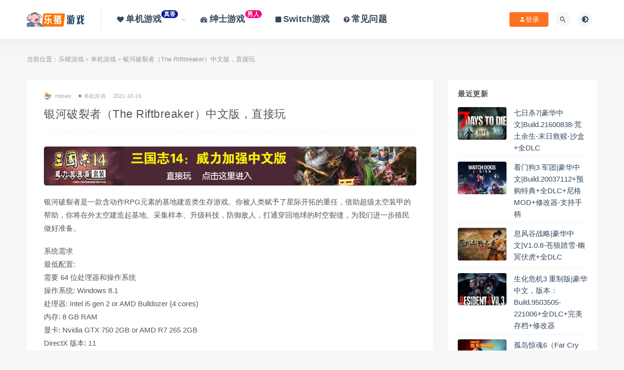

--- FILE ---
content_type: text/html; charset=UTF-8
request_url: https://www.lezhugame.com/archives/2184
body_size: 10042
content:
<!DOCTYPE html>
<html lang="zh-CN">
<head>
	<meta charset="UTF-8">
	<meta http-equiv="X-UA-Compatible" content="IE=edge">
	<meta name="viewport" content="width=device-width, initial-scale=1">
	<link rel="profile" href="https://gmpg.org/xfn/11">
	<link href="https://www.lezhugame.com/wp-content/uploads/2021/05/1620671021-4a7d1ed414474e4.png" rel="icon">
  <title>银河破裂者（The Riftbreaker）中文版，直接玩-乐猪游戏</title>

	<meta name='robots' content='max-image-preview:large' />
<link rel='dns-prefetch' href='//www.lezhugame.com' />
<link rel='dns-prefetch' href='//s.w.org' />
        <meta property="og:title" content="银河破裂者（The Riftbreaker）中文版，直接玩">
        <meta property="og:description" content=" ...">
        <meta property="og:type" content="article">
        <meta property="og:url" content="https://www.lezhugame.com/archives/2184">
        <meta property="og:site_name" content="乐猪游戏">
        <meta property="og:image" content="http://512youxi.com/data/attachment/forum/202110/17/000515v89d4vazunu89df6.jpg">
    <link rel='stylesheet' id='app-css'  href='https://www.lezhugame.com/wp-content/themes/ripro/assets/css/app.css?ver=1.1.0' type='text/css' media='all' />
<link rel='stylesheet' id='ripro_chlid_style-css'  href='https://www.lezhugame.com/wp-content/themes/ripro-chlid/diy.css?ver=5.7.1' type='text/css' media='all' />
<link rel='stylesheet' id='external-css'  href='https://www.lezhugame.com/wp-content/themes/ripro/assets/css/external.css?ver=1.1.0' type='text/css' media='all' />
<link rel='stylesheet' id='sweetalert2-css'  href='https://www.lezhugame.com/wp-content/themes/ripro/assets/css/sweetalert2.min.css?ver=1.1.0' type='text/css' media='all' />
<link rel='stylesheet' id='diy-css'  href='https://www.lezhugame.com/wp-content/themes/ripro/assets/css/diy.css?ver=1.1.0' type='text/css' media='all' />
<link rel='stylesheet' id='fancybox-css'  href='https://www.lezhugame.com/wp-content/themes/ripro/assets/css/jquery.fancybox.min.css?ver=1.1.0' type='text/css' media='all' />
<script type='text/javascript' src='https://www.lezhugame.com/wp-content/themes/ripro/assets/js/jquery-2.2.4.min.js?ver=2.2.4' id='jquery-js'></script>
<script type='text/javascript' src='https://www.lezhugame.com/wp-content/themes/ripro/assets/js/plugins/sweetalert2.min.js?ver=1.1.0' id='sweetalert2-js'></script>
<meta name="keywords" content="单机游戏">
<meta name="description" content="银河破裂者是一款含动作RPG元素的基地建造类生存游戏。你被人类赋予了星际开拓的重任，借助超级太空装甲的帮助，你将在外太空建造起基地、采集样本、升级科技，防御敌人，打通穿回地球的时空裂缝，为我们进一步殖民做好准备。  系统需求 最低配置: 需要 64 位处理器和操作系统 操作系统:...">
<style type="text/css">.vip {
display: inline-block;
transform: translateY(-12px);
    font-size: .75rem;
    letter-spacing: 0.05em;
background: linear-gradient(to top, #041296 0%, #041296 100%);
    color: #ffffff;
    border-radius: 1rem;
    padding: .15rem .275rem;
    line-height: 1;
    font-weight: bold;
}

.new {
    display: inline-block;
    transform: translateY(-12px);
    font-size: .75rem;
    letter-spacing: 0.05em;
    background: linear-gradient(to top, #f308a0 0%, #fb0655 100%);
    color: #ffffff;
    border-radius: 1rem;
    padding: .15rem .275rem;
    line-height: 1;
    font-weight: bold;
}

/*菜单标签美化*/
.label {
display: inline-block;
transform: translateY(-12px);
    font-size: .75rem;
    letter-spacing: 0.05em;
background: linear-gradient(to right, #6454ef 0%, #3021ec 100%);
    color: #ffffff;
    border-radius: 1rem;
    padding: .15rem .275rem;
    line-height: 1;
    font-weight: bold;
}
.da{
font-size:18px
}

.da1{
font-size:14px
}

<div class="site">
    
	<div class="header-banner2" >
   <div class="container2">
    <div class="header-banner-content wrapper">

        <div class="deangg1 comfff wow fadeInUp">
          <div class="deanggspan1"><i class="fa fa-volume-up"></i><span>最新公告</span></div>
          <b></b>
          <div class="deanggc"><li>开通终身SVIP，享全站不限量下载次数-云资源-集成各类网络资源-正在更新中-预计更新到5W+文章<a href="/svip" style="font-size: 12px;color: #3556fe;">开通SVIP</a></li></div>
          <div class="clear"></div>
    </div>

</style>	<!-- HTML5 shim, for IE6-8 support of HTML5 elements. All other JS at the end of file. -->
    <!--[if lt IE 9]>
      <script src="https://www.lezhugame.com/wp-content/themes/ripro/assets/js/html5shiv.js"></script>
      <script src="https://www.lezhugame.com/wp-content/themes/ripro/assets/js/respond.min.js"></script>
    <![endif]-->
          <script> $(document).ready(function() { NProgress.start(); $(window).load(function() { NProgress.done(); }); });</script>
    </head>

<body class="post-template-default single single-post postid-2184 single-format-standard  max_width navbar-sticky sidebar-right pagination-numeric no-off-canvas">

<div class="site">
    
<header class="site-header">
      <div class="container">
      <div class="navbar">
      <div class="logo-wrapper">
              <a href="https://www.lezhugame.com/">
          <img class="logo regular tap-logo" src="https://www.lezhugame.com/wp-content/uploads/2021/05/1620671342-d09ac3b546e87a2.png" data-dark="" alt="乐猪游戏">
        </a>
            </div>
      <div class="sep"></div>
      
      <nav class="main-menu hidden-xs hidden-sm hidden-md">
        
        <ul id="menu-menu-1" class="nav-list u-plain-list"><li id="menu-item-1261" class="menu-item menu-item-type-taxonomy menu-item-object-category current-post-ancestor current-menu-parent current-post-parent menu-item-has-children menu-item-1261"><a href="https://www.lezhugame.com/uncategorized"><span><i class="fa fa-heart"></i> <span class="da">单机游戏</span><span class="vip">真香</span></span></a>
<ul class="sub-menu">
	<li id="menu-item-2333" class="menu-item menu-item-type-taxonomy menu-item-object-category menu-item-2333"><a href="https://www.lezhugame.com/%e8%bf%85%e9%9b%b7%ef%bc%88bt%ef%bc%89%e7%a7%8d%e5%ad%90%e4%b8%8b%e8%bd%bd"><span class="da1">迅雷（BT）种子下载</span></a></li>
</ul>
</li>
<li id="menu-item-1264" class="menu-item menu-item-type-taxonomy menu-item-object-category menu-item-1264"><a href="https://www.lezhugame.com/shenshi"><span><i class="fa fa-tachometer"></i> <span class="da">绅士游戏</span><span class="new">男人</span></span></a></li>
<li id="menu-item-3501" class="menu-item menu-item-type-post_type menu-item-object-post menu-item-3501"><a href="https://www.lezhugame.com/archives/3314"><span><i class="fa fa-square"></i> <span class="da">Switch游戏</span></span></a></li>
<li id="menu-item-1263" class="menu-item menu-item-type-taxonomy menu-item-object-category menu-item-1263"><a href="https://www.lezhugame.com/changjian"><span><i class="fa fa-question-circle"></i> <span class="da">常见问题</span></span></a></li>
</ul>      </nav>
      
      <div class="main-search">
        <form method="get" class="search-form inline" action="https://www.lezhugame.com/">
  <input type="search" class="search-field inline-field" placeholder="输入关键词，回车..." autocomplete="off" value="" name="s" required="required">
  <button type="submit" class="search-submit"><i class="mdi mdi-magnify"></i></button>
</form>        <div class="search-close navbar-button"><i class="mdi mdi-close"></i></div>
      </div>

      <div class="actions">
                  <!-- user -->
                        <div class="login-btn navbar-button"><i class="mdi mdi-account"></i> 登录</div>
                          <!-- user end -->
        <div class="search-open navbar-button"><i class="mdi mdi-magnify"></i></div>
                <div class="tap-dark navbar-button"><i class="mdi mdi-brightness-4"></i></div>
                <div class="burger"></div>
      </div>
    </div>
      </div>
  </header>

<div class="header-gap"></div>    <div class="site-content">
    

<div class="container">
	<div class="breadcrumbs">
	当前位置：<a href="https://www.lezhugame.com">乐猪游戏</a> <small>></small> <a href="https://www.lezhugame.com/uncategorized">单机游戏</a> <small>></small> 银河破裂者（The Riftbreaker）中文版，直接玩	</div>
	<div class="row">
		<div class="content-column col-lg-9">
			<div class="content-area">
				<main class="site-main">
					<article id="post-2184" class="article-content">
    <div class="container">
  <div class="cao_entry_header">

  <header class="entry-header">          <div class="entry-meta">
                  <span class="meta-author">
            <a>
              <img alt='mtdwo' data-src='http://www.lezhugame.com/wp-content/uploads/avatar/avatar-1.jpg' class='lazyload avatar avatar-40 photo gravatar' height='40' width='40' />mtdwo            </a>
          </span>
                  <span class="meta-category">
                          <a target="_blank" href="https://www.lezhugame.com/uncategorized" rel="category">
                  <i class="dot"></i>单机游戏              </a>
                      </span>
                  <span class="meta-date">
            <a target="_blank" href="https://www.lezhugame.com/archives/2184">
              <time datetime="2021-10-17T00:14:13+08:00">
                2021-10-16              </time>
            </a>
          </span>
                    <span class="meta-edit"></span>
        
      </div>
    
    <h1 class="entry-title">银河破裂者（The Riftbreaker）中文版，直接玩</h1>  </header></div></div>  <div class="container">
    <div class="entry-wrapper">
      <div class="ripro_gg_wrap pc"><a href="http://www.lezhugame.com/archives/1028" target="_blank"><img src="http://www.512youxi.com/data/attachment/common/cf/005610rdi6fo8xix7qpdiw.jpg" style=" width: 100%; margin: 20px 0; text-align: center; "></a>

</div>      <div class="entry-content u-text-format u-clearfix">
        <p>银河破裂者是一款含动作RPG元素的基地建造类生存游戏。你被人类赋予了星际开拓的重任，借助超级太空装甲的帮助，你将在外太空建造起基地、采集样本、升级科技，防御敌人，打通穿回地球的时空裂缝，为我们进一步殖民做好准备。</p>
<p>系统需求<br />
最低配置:<br />
需要 64 位处理器和操作系统<br />
操作系统: Windows 8.1<br />
处理器: Intel i5 gen 2 or AMD Bulldozer {4 cores)<br />
内存: 8 GB RAM<br />
显卡: Nvidia GTX 750 2GB or AMD R7 265 2GB<br />
DirectX 版本: 11<br />
存储空间: 需要 8 GB 可用空间<br />
声卡: DirectX compatible sound card<br />
附注事项: Windows 7 is not supported</p>
<p>推荐配置:<br />
需要 64 位处理器和操作系统<br />
操作系统: Windows 10<br />
处理器: Intel i7 gen 2 or AMD Ryzen<br />
内存: 12 GB RAM<br />
显卡: Nvidia GTX 2080 6GB or AMD Radeon 6800<br />
DirectX 版本: 11<br />
存储空间: 需要 8 GB 可用空间<br />
声卡: DirectX compatible sound card<br />
附注事项: Windows 7 is not supported<br />
<img id="aimg_3772" class="zoom" src="http://512youxi.com/data/attachment/forum/202110/17/000515v89d4vazunu89df6.jpg" width="600" /></p>
<p><img id="aimg_3773" class="zoom" src="http://512youxi.com/data/attachment/forum/202110/17/000516k75khyyd1kzh0dmm.jpg" width="600" /></p>
<p><img id="aimg_3774" class="zoom" src="http://512youxi.com/data/attachment/forum/202110/17/000516qo02bvcnn25s33nt.jpg" width="600" /></p>
<p><img id="aimg_3775" class="zoom" src="http://512youxi.com/data/attachment/forum/202110/17/000516sivhix3frof9oihi.jpg" width="600" /></p>
<p><img id="aimg_3776" class="zoom" src="http://512youxi.com/data/attachment/forum/202110/17/000516kv151vfvf83wl3fd.jpg" width="600" /></p>
<p><img id="aimg_3777" class="zoom" src="http://512youxi.com/data/attachment/forum/202110/17/000516ljiw8fa8ard47wjd.jpg" width="600" /></p>
<p><img id="aimg_3778" class="zoom" src="http://512youxi.com/data/attachment/forum/202110/17/000517dlmurg3gqne7zr44.jpg" width="600" /></p>
<p><span style="font-size: x-large;">百度网盘下载链接：<a href="https://pan.baidu.com/s/1qiTE1gD2QmtY33n4fvXR4g" target="_blank" rel="noopener">https://pan.baidu.com/s/1qiTE1gD2QmtY33n4fvXR4g</a><br />
提取码：8888</span></p>
      </div>
      <div id="pay-single-box"></div>
        <div class="article-copyright">乐猪游戏，大家一起玩游戏<br/><a href="https://www.lezhugame.com">乐猪游戏</a> &raquo; <a href="https://www.lezhugame.com/archives/2184">银河破裂者（The Riftbreaker）中文版，直接玩</a></div>

<div class="article-footer">
      <div class="xshare">
      <span class="xshare-title">分享到：</span>
                 <a href="javascript:;" title="收藏文章" etap="star" data-postid="2184" class="ripro-star"><i class="fa fa-star-o"></i></a>
            <a href="" etap="share" data-share="qq" class="share-qq"><i class="fa fa-qq"></i></a>
      <a href="" etap="share" data-share="weibo" class="share-weibo"><i class="fa fa-weibo"></i></a>
              <a href="javascript:;" class="btn-bigger-cover share-weixin" data-nonce="49165770ff" data-id="2184" data-action="create-bigger-image" title="海报分享" id="bigger-cover"><i class="fa fa-paper-plane"></i></a>
        </div>
   
</div>    </div>
  </div>
</article>


  <div class="entry-navigation">
    <nav class="article-nav">
        <span class="article-nav-prev">上一篇<br><a href="https://www.lezhugame.com/archives/2182" rel="prev">公主与利刃v0.730.62.30中文版</a></span>
        <span class="article-nav-next">下一篇<br><a href="https://www.lezhugame.com/archives/2188" rel="next">仙剑奇侠传7中文/整合1.1.0版+原生音乐+修改器+MOD</a></span>
    </nav>
    
  </div>

      <!-- # 标准网格模式... -->
      <div class="related-posts-grid">
        <h4 class="u-border-title">相关推荐</h4>
        <div class="row">
                     <div class="col-6 col-sm-3 col-md-3 mt-10 mb-10">
              <article class="post">
                      <div class="entry-media">
        <div class="placeholder" style="padding-bottom: 66.666666666667%;">
          <a target="_blank"  href="https://www.lezhugame.com/archives/3981">
            <img class="lazyload" data-src="http://www.512youxi.com/data/attachment/forum/202211/07/211107evmm100mbva1lz0p.jpg" src="[data-uri]" alt="死亡空间3 V1.0.0.1+觉醒DLC 汉化中文">
          </a>
                  </div>
        <div class="entry-star"><a href="javascript:;" title="收藏文章" etap="star" data-postid="3981" class="ripro-star"><i class="fa fa-star-o"></i></a></div>      </div>
                      <div class="entry-wrapper">
                  
  <header class="entry-header">    
    <h4 class="entry-title"><a target="_blank" href="https://www.lezhugame.com/archives/3981" title="死亡空间3 V1.0.0.1+觉醒DLC 汉化中文" rel="bookmark">死亡空间3 V1.0.0.1+觉醒DLC 汉化中文</a></h4>  </header>                </div>
              </article>
            </div>
                      <div class="col-6 col-sm-3 col-md-3 mt-10 mb-10">
              <article class="post">
                      <div class="entry-media">
        <div class="placeholder" style="padding-bottom: 66.666666666667%;">
          <a target="_blank"  href="https://www.lezhugame.com/archives/4103">
            <img class="lazyload" data-src="http://www.512youxi.com/data/attachment/forum/202212/07/101754jfvfy0he9deef3di.jpg" src="[data-uri]" alt="JUMP大乱斗中文版，版本：V3.02，直接玩">
          </a>
                  </div>
        <div class="entry-star"><a href="javascript:;" title="收藏文章" etap="star" data-postid="4103" class="ripro-star"><i class="fa fa-star-o"></i></a></div>      </div>
                      <div class="entry-wrapper">
                  
  <header class="entry-header">    
    <h4 class="entry-title"><a target="_blank" href="https://www.lezhugame.com/archives/4103" title="JUMP大乱斗中文版，版本：V3.02，直接玩" rel="bookmark">JUMP大乱斗中文版，版本：V3.02，直接玩</a></h4>  </header>                </div>
              </article>
            </div>
                      <div class="col-6 col-sm-3 col-md-3 mt-10 mb-10">
              <article class="post">
                      <div class="entry-media">
        <div class="placeholder" style="padding-bottom: 66.666666666667%;">
          <a target="_blank"  href="https://www.lezhugame.com/archives/1534">
            <img class="lazyload" data-src="https://www.lezhugame.com/wp-content/uploads/2021/07/1625650110-e34adeeddbdbbbe-150x150.jpg" src="[data-uri]" alt="伊苏9（Ys IX: Monstrum Nox）中文版，直接玩">
          </a>
                  </div>
        <div class="entry-star"><a href="javascript:;" title="收藏文章" etap="star" data-postid="1534" class="ripro-star"><i class="fa fa-star-o"></i></a></div>      </div>
                      <div class="entry-wrapper">
                  
  <header class="entry-header">    
    <h4 class="entry-title"><a target="_blank" href="https://www.lezhugame.com/archives/1534" title="伊苏9（Ys IX: Monstrum Nox）中文版，直接玩" rel="bookmark">伊苏9（Ys IX: Monstrum Nox）中文版，直接玩</a></h4>  </header>                </div>
              </article>
            </div>
                      <div class="col-6 col-sm-3 col-md-3 mt-10 mb-10">
              <article class="post">
                      <div class="entry-media">
        <div class="placeholder" style="padding-bottom: 66.666666666667%;">
          <a target="_blank"  href="https://www.lezhugame.com/archives/1018">
            <img class="lazyload" data-src="http://512youxi.com/data/attachment/forum/202001/19/085344l1ho0e1fo6eo1m4o.jpg" src="[data-uri]" alt="逃离塔科夫中文版最新版本v0.12.8.9888单机玩，直接玩">
          </a>
                  </div>
        <div class="entry-star"><a href="javascript:;" title="收藏文章" etap="star" data-postid="1018" class="ripro-star"><i class="fa fa-star-o"></i></a></div>      </div>
                      <div class="entry-wrapper">
                  
  <header class="entry-header">    
    <h4 class="entry-title"><a target="_blank" href="https://www.lezhugame.com/archives/1018" title="逃离塔科夫中文版最新版本v0.12.8.9888单机玩，直接玩" rel="bookmark">逃离塔科夫中文版最新版本v0.12.8.9888单机玩，直接玩</a></h4>  </header>                </div>
              </article>
            </div>
                  </div>
      </div>
    
  
				</main>
			</div>
		</div>
					<div class="sidebar-column col-lg-3">
				
<aside class="widget-area">
	<div id="cao_widget_post-3" class="widget cao-widget-posts"><h5 class="widget-title">最近更新</h5><div class="posts"><div class="left">      <div class="entry-media">
        <div class="placeholder" style="padding-bottom: 66.666666666667%;">
          <a target="_blank"  href="https://www.lezhugame.com/archives/6808">
            <img class="lazyload" data-src="https://www.512youxi.com/data/attachment/forum/202601/28/101007xehfqyggzk1izpq9.jpg" src="[data-uri]" alt="七日杀7|豪华中文|Build.21600838-荒土余生-末日救赎-沙盒+全DLC">
          </a>
                  </div>
        <div class="entry-star"><a href="javascript:;" title="收藏文章" etap="star" data-postid="6808" class="ripro-star"><i class="fa fa-star-o"></i></a></div>      </div>
      <a href="https://www.lezhugame.com/archives/6808" rel="bookmark" title="七日杀7|豪华中文|Build.21600838-荒土余生-末日救赎-沙盒+全DLC">七日杀7|豪华中文|Build.21600838-荒土余生-末日救赎-沙盒+全DLC</a></div><div class="left">      <div class="entry-media">
        <div class="placeholder" style="padding-bottom: 66.666666666667%;">
          <a target="_blank"  href="https://www.lezhugame.com/archives/6793">
            <img class="lazyload" data-src="https://www.512youxi.com/data/attachment/forum/202601/27/124050frjgaobvueoveagl.jpg" src="[data-uri]" alt="看门狗3 军团|豪华中文|Build.20037112+预购特典+全DLC+尼格MOD+修改器-支持手柄">
          </a>
                  </div>
        <div class="entry-star"><a href="javascript:;" title="收藏文章" etap="star" data-postid="6793" class="ripro-star"><i class="fa fa-star-o"></i></a></div>      </div>
      <a href="https://www.lezhugame.com/archives/6793" rel="bookmark" title="看门狗3 军团|豪华中文|Build.20037112+预购特典+全DLC+尼格MOD+修改器-支持手柄">看门狗3 军团|豪华中文|Build.20037112+预购特典+全DLC+尼格MOD+修改器-支持手柄</a></div><div class="left">      <div class="entry-media">
        <div class="placeholder" style="padding-bottom: 66.666666666667%;">
          <a target="_blank"  href="https://www.lezhugame.com/archives/6801">
            <img class="lazyload" data-src="https://www.512youxi.com/data/attachment/forum/202601/27/204143lsgtokcd6ibss2c8.jpg" src="[data-uri]" alt="息风谷战略|豪华中文|V1.0.8-苍狼踏雪-幽冥伏虎+全DLC">
          </a>
                  </div>
        <div class="entry-star"><a href="javascript:;" title="收藏文章" etap="star" data-postid="6801" class="ripro-star"><i class="fa fa-star-o"></i></a></div>      </div>
      <a href="https://www.lezhugame.com/archives/6801" rel="bookmark" title="息风谷战略|豪华中文|V1.0.8-苍狼踏雪-幽冥伏虎+全DLC">息风谷战略|豪华中文|V1.0.8-苍狼踏雪-幽冥伏虎+全DLC</a></div><div class="left">      <div class="entry-media">
        <div class="placeholder" style="padding-bottom: 66.666666666667%;">
          <a target="_blank"  href="https://www.lezhugame.com/archives/6797">
            <img class="lazyload" data-src="http://www.512youxi.com/data/attachment/forum/202210/09/101611qr3b2f0486bqmfvf.jpg" src="[data-uri]" alt="生化危机3 重制版|豪华中文，版本：Build.9503505-221006+全DLC+完美存档+修改器">
          </a>
                  </div>
        <div class="entry-star"><a href="javascript:;" title="收藏文章" etap="star" data-postid="6797" class="ripro-star"><i class="fa fa-star-o"></i></a></div>      </div>
      <a href="https://www.lezhugame.com/archives/6797" rel="bookmark" title="生化危机3 重制版|豪华中文，版本：Build.9503505-221006+全DLC+完美存档+修改器">生化危机3 重制版|豪华中文，版本：Build.9503505-221006+全DLC+完美存档+修改器</a></div><div class="left">      <div class="entry-media">
        <div class="placeholder" style="padding-bottom: 66.666666666667%;">
          <a target="_blank"  href="https://www.lezhugame.com/archives/6795">
            <img class="lazyload" data-src="http://www.512youxi.com/data/attachment/forum/202206/04/061755rzn023011j0ymgrr.jpg" src="[data-uri]" alt="孤岛惊魂6（Far Cry 6）中文版，终极版，直接玩">
          </a>
                  </div>
        <div class="entry-star"><a href="javascript:;" title="收藏文章" etap="star" data-postid="6795" class="ripro-star"><i class="fa fa-star-o"></i></a></div>      </div>
      <a href="https://www.lezhugame.com/archives/6795" rel="bookmark" title="孤岛惊魂6（Far Cry 6）中文版，终极版，直接玩">孤岛惊魂6（Far Cry 6）中文版，终极版，直接玩</a></div><div class="left">      <div class="entry-media">
        <div class="placeholder" style="padding-bottom: 66.666666666667%;">
          <a target="_blank"  href="https://www.lezhugame.com/archives/6789">
            <img class="lazyload" data-src="https://512youxi.com/data/attachment/forum/202305/06/095236h7d9lnn7xn87lwee.jpg" src="[data-uri]" alt="东方夜雀食堂|官方中文|Build.20419115+全DLC">
          </a>
                  </div>
        <div class="entry-star"><a href="javascript:;" title="收藏文章" etap="star" data-postid="6789" class="ripro-star"><i class="fa fa-star-o"></i></a></div>      </div>
      <a href="https://www.lezhugame.com/archives/6789" rel="bookmark" title="东方夜雀食堂|官方中文|Build.20419115+全DLC">东方夜雀食堂|官方中文|Build.20419115+全DLC</a></div><div class="left">      <div class="entry-media">
        <div class="placeholder" style="padding-bottom: 66.666666666667%;">
          <a target="_blank"  href="https://www.lezhugame.com/archives/6786">
            <img class="lazyload" data-src="https://www.512youxi.com/data/attachment/forum/202404/23/100801q7pjf9qt7bt2s9bb.jpg" src="[data-uri]" alt="恶意不息|豪华中文|Build.21629143-26769-FIX2-共斗+预购特典+全DLC">
          </a>
                  </div>
        <div class="entry-star"><a href="javascript:;" title="收藏文章" etap="star" data-postid="6786" class="ripro-star"><i class="fa fa-star-o"></i></a></div>      </div>
      <a href="https://www.lezhugame.com/archives/6786" rel="bookmark" title="恶意不息|豪华中文|Build.21629143-26769-FIX2-共斗+预购特典+全DLC">恶意不息|豪华中文|Build.21629143-26769-FIX2-共斗+预购特典+全DLC</a></div><div class="left">      <div class="entry-media">
        <div class="placeholder" style="padding-bottom: 66.666666666667%;">
          <a target="_blank"  href="https://www.lezhugame.com/archives/6784">
            <img class="lazyload" data-src="https://www.512youxi.com/data/attachment/forum/202601/25/172108wrqrzz8qxzzzz9v8.jpg" src="[data-uri]" alt="逃出从此以后（Escape from Ever After）|官方中文|支持手柄|">
          </a>
                  </div>
        <div class="entry-star"><a href="javascript:;" title="收藏文章" etap="star" data-postid="6784" class="ripro-star"><i class="fa fa-star-o"></i></a></div>      </div>
      <a href="https://www.lezhugame.com/archives/6784" rel="bookmark" title="逃出从此以后（Escape from Ever After）|官方中文|支持手柄|">逃出从此以后（Escape from Ever After）|官方中文|支持手柄|</a></div><div class="left">      <div class="entry-media">
        <div class="placeholder" style="padding-bottom: 66.666666666667%;">
          <a target="_blank"  href="https://www.lezhugame.com/archives/6782">
            <img class="lazyload" data-src="https://512youxi.com/data/attachment/forum/202210/18/165108x949ulb9l94agdew.jpg" src="[data-uri]" alt="瘟疫传说 安魂曲|中字-国语|Build.20115435-保护人礼包+全DLC+WIN7补丁">
          </a>
                  </div>
        <div class="entry-star"><a href="javascript:;" title="收藏文章" etap="star" data-postid="6782" class="ripro-star"><i class="fa fa-star-o"></i></a></div>      </div>
      <a href="https://www.lezhugame.com/archives/6782" rel="bookmark" title="瘟疫传说 安魂曲|中字-国语|Build.20115435-保护人礼包+全DLC+WIN7补丁">瘟疫传说 安魂曲|中字-国语|Build.20115435-保护人礼包+全DLC+WIN7补丁</a></div><div class="left">      <div class="entry-media">
        <div class="placeholder" style="padding-bottom: 66.666666666667%;">
          <a target="_blank"  href="https://www.lezhugame.com/archives/6780">
            <img class="lazyload" data-src="https://512youxi.com/data/attachment/forum/202601/25/110529c8kef1p7d1c08e8p.jpg" src="[data-uri]" alt="奇怪的RPG 2|豪华中文|Build.21631742-天刀裂影-绝杀残风">
          </a>
                  </div>
        <div class="entry-star"><a href="javascript:;" title="收藏文章" etap="star" data-postid="6780" class="ripro-star"><i class="fa fa-star-o"></i></a></div>      </div>
      <a href="https://www.lezhugame.com/archives/6780" rel="bookmark" title="奇怪的RPG 2|豪华中文|Build.21631742-天刀裂影-绝杀残风">奇怪的RPG 2|豪华中文|Build.21631742-天刀裂影-绝杀残风</a></div><div class="left">      <div class="entry-media">
        <div class="placeholder" style="padding-bottom: 66.666666666667%;">
          <a target="_blank"  href="https://www.lezhugame.com/archives/6778">
            <img class="lazyload" data-src="https://512youxi.com/data/attachment/forum/202601/24/120330yr9y9t20jrrxryro.jpg" src="[data-uri]" alt="特技摩托 崛起 黄金版|官方中文|Build.10831717+全DLC+DLC解锁存档+季票">
          </a>
                  </div>
        <div class="entry-star"><a href="javascript:;" title="收藏文章" etap="star" data-postid="6778" class="ripro-star"><i class="fa fa-star-o"></i></a></div>      </div>
      <a href="https://www.lezhugame.com/archives/6778" rel="bookmark" title="特技摩托 崛起 黄金版|官方中文|Build.10831717+全DLC+DLC解锁存档+季票">特技摩托 崛起 黄金版|官方中文|Build.10831717+全DLC+DLC解锁存档+季票</a></div><div class="left">      <div class="entry-media">
        <div class="placeholder" style="padding-bottom: 66.666666666667%;">
          <a target="_blank"  href="https://www.lezhugame.com/archives/6775">
            <img class="lazyload" data-src="https://www.512youxi.com/data/attachment/forum/202601/23/161604hl2470wy24w411b7.jpg" src="[data-uri]" alt="最终幻想7 重制版|中字-国语|V1.006+全新MOD整合包+预购特典+全DLC+修改器">
          </a>
                  </div>
        <div class="entry-star"><a href="javascript:;" title="收藏文章" etap="star" data-postid="6775" class="ripro-star"><i class="fa fa-star-o"></i></a></div>      </div>
      <a href="https://www.lezhugame.com/archives/6775" rel="bookmark" title="最终幻想7 重制版|中字-国语|V1.006+全新MOD整合包+预购特典+全DLC+修改器">最终幻想7 重制版|中字-国语|V1.006+全新MOD整合包+预购特典+全DLC+修改器</a></div></div></div></aside>			</div>
			</div>
</div>


</div><!-- end sitecoent --> 

	
	<div class="module parallax">
		<img class="jarallax-img lazyload" data-srcset="https://www.lezhugame.com/wp-content/themes/ripro/assets/images/background/bg-1.jpg" data-sizes="auto" src="[data-uri]" alt="">
		<div class="container">
			<h4 class="entry-title">
				提供最优质的资源集合			</h4>
							<a target="_blank" class="button" href="#">立即查看</a>
										<a target="_blank" class="button transparent" href="#">了解详情</a>
					</div>
	</div>
	
	<footer class="site-footer">
		<div class="container">
			
			<div class="footer-widget">
    <div class="row">
        <div class="col-xs-12 col-sm-6 col-md-3 widget--about">
            <div class="widget--content">
                <div class="footer--logo mb-20">
                    <img class="tap-logo" src="https://www.lezhugame.com/wp-content/uploads/2021/05/1620670921-d09ac3b546e87a2.png" data-dark="https://www.lezhugame.com/wp-content/uploads/2021/05/1620670921-d09ac3b546e87a2.png" alt="乐猪游戏">
                </div>
                <p class="mb-10">乐猪游戏      联系本站邮箱：3260624872@qq.com</p>
            </div>
        </div>
        <!-- .col-md-2 end -->
        <div class="col-xs-12 col-sm-3 col-md-2 col-md-offset-1 widget--links">
            <div class="widget--title">
                <h5>本站导航</h5>
            </div>
            <div class="widget--content">
                <ul class="list-unstyled mb-0">
                                    </ul>
            </div>
        </div>
        <!-- .col-md-2 end -->
        <div class="col-xs-12 col-sm-3 col-md-2 widget--links">
            <div class="widget--title">
                <h5>友情链接</h5>
            </div>
            <div class="widget--content">
                <ul class="list-unstyled mb-0">
                                    </ul>
            </div>
        </div>
        <!-- .col-md-2 end -->
        <div class="col-xs-12 col-sm-12 col-md-4 widget--newsletter">
            <div class="widget--title">
                <h5>快速搜索</h5>
            </div>
            <div class="widget--content">
                <form class="newsletter--form mb-30" action="https://www.lezhugame.com/" method="get">
                    <input type="text" class="form-control" name="s" placeholder="关键词">
                    <button type="submit"><i class="fa fa-arrow-right"></i></button>
                </form>
                <h6></h6>
            </div>
        </div>

    </div>
</div>								</div>
	</footer>
	
<div class="rollbar">
	
	    <div class="rollbar-item tap-dark" etap="tap-dark" title="夜间模式"><i class="mdi mdi-brightness-4"></i></div>
    
		<div class="rollbar-item tap-click-qiandao"><a class="click-qiandao" title="签到" href="javascript:;"><i class="fa fa-calendar-check-o"></i></a></div>
		
	
	    <div class="rollbar-item tap-qq" etap="tap-qq"><a target="_blank" title="QQ咨询" href="http://wpa.qq.com/msgrd?v=3&uin=3260624872&site=qq&menu=yes"><i class="fa fa-qq"></i></a></div>
    
	    <div class="rollbar-item tap-blog-style" etap="tap-blog-style" data-id="0" title="博客模式"><i class="fa fa-list"></i></div>
        <div class="rollbar-item" etap="to_full" title="全屏页面"><i class="fa fa-arrows-alt"></i></div>
	<div class="rollbar-item" etap="to_top" title="返回顶部"><i class="fa fa-angle-up"></i></div>
</div>

<div class="dimmer"></div>

    <div id="popup-signup" class="popup-signup fade" style="display: none;">
    <div class="register-login-modal" role="document">
        <div class="modal-content">
            <div class="modal-body">
                <img class="popup-logo" src="https://www.lezhugame.com/wp-content/uploads/2021/05/1620671342-d09ac3b546e87a2.png" data-dark="https://www.lezhugame.com/wp-content/uploads/2021/05/1620671342-d09ac3b546e87a2.png" alt="乐猪游戏">
                    <!-- Nav tabs -->
                    <ul class="nav nav-tabs">
                        <li class="active"><a href="#login" data-toggle="login">登录</a>
                        </li>
                        <li><a href="#signup" data-toggle="signup">注册</a>
                        </li>
                    </ul>
                    <!-- Tab panes -->
                    <div class="tab-content">
                        <div class="tab-pane fade in active" id="login">
                            <div class="signup-form-container text-center">
                                <form class="mb-0">
                                                                                                                <div class="form-group">
                                            <input type="text" class="form-control" name="username" placeholder="*用户名或邮箱">
                                        </div>
                                        <div class="form-group">
                                            <input type="password" class="form-control" name="password" placeholder="*密码">
                                        </div>
                                        <button type="button" class="go-login btn btn--primary btn--block"><i class="fa fa-bullseye"></i> 安全登录</button> 
                                        <!-- <a href="#" class="forget-password">忘记密码?</a> -->
                                                                    </form>
                                <!-- form  end -->
                            </div>
                            <!-- .signup-form end -->
                        </div>
                        <div class="tab-pane fade in" id="signup">
                            <form class="mb-0">
                                                                                                    <div class="form-group">
                                        <input type="text" class="form-control" name="user_name" placeholder="输入英文用户名">
                                    </div>
                                    <!-- .form-group end -->
                                    <div class="form-group">
                                        <input type="email" class="form-control" name="user_email" placeholder="绑定邮箱">
                                    </div>
                                    <!-- .form-group end -->
                                    <div class="form-group">
                                        <input type="password" class="form-control" name="user_pass" placeholder="密码最小长度为6">
                                    </div>
                                    <div class="form-group">
                                        <input type="password" class="form-control" name="user_pass2" placeholder="再次输入密码">
                                    </div>
                                                                        <button type="button" class="go-register btn btn--primary btn--block"><i class="fa fa-bullseye"></i> 立即注册</button>
                                                                
                            </form>
                            <!-- form  end -->
                        </div>
                    </div>
                    <a target="_blank" href="https://www.lezhugame.com/wp-login.php?action=lostpassword" class="rest-password">忘记密码？</a>
            </div>
            <!-- /.modal-content -->
        </div>
        <!-- /.modal-dialog -->
    </div>
    <!-- /.modal -->
</div>


<div class="off-canvas">
  <div class="canvas-close"><i class="mdi mdi-close"></i></div>
  <div class="logo-wrapper">
      <a href="https://www.lezhugame.com/">
      <img class="logo regular" src="https://www.lezhugame.com/wp-content/uploads/2021/05/1620671342-d09ac3b546e87a2.png" alt="乐猪游戏">
    </a>
    </div>
  <div class="mobile-menu hidden-lg hidden-xl"></div>
  <aside class="widget-area">
      </aside>
</div>
<script>
    console.log("\n %c RiPro-子主题 V1.1.0 %c https://ritheme.com \n\n", "color: #fadfa3; background: #030307; padding:5px 0;", "background: #fadfa3; padding:5px 0;");
    console.log("SQL 请求数：72");
    console.log("页面生成耗时： 0.70256");
</script>


<script>
var _hmt = _hmt || [];
(function() {
  var hm = document.createElement("script");
  hm.src = "https://hm.baidu.com/hm.js?efaf181da0129b295877ce98f5a669a2";
  var s = document.getElementsByTagName("script")[0]; 
  s.parentNode.insertBefore(hm, s);
})();
</script>


<script charset="UTF-8" id="LA_COLLECT" src="//sdk.51.la/js-sdk-pro.min.js"></script>
<script>LA.init({id: "JeFdii3ggx91KVLo",ck: "JeFdii3ggx91KVLo"})</script>




<meta name="360-site-verification" content="59a430cebe3d31e78da9997427ac8f2f" />



<script charset="UTF-8" id="LA_COLLECT" src="//sdk.51.la/js-sdk-pro.min.js"></script>
<script>LA.init({id:"3GTCmiKipoRdfyqT",ck:"3GTCmiKipoRdfyqT"})</script>




<script type='text/javascript' src='https://www.lezhugame.com/wp-content/themes/ripro/assets/js/plugins.js?ver=1.1.0' id='plugins-js'></script>
<script type='text/javascript' id='app-js-extra'>
/* <![CDATA[ */
var caozhuti = {"site_name":"\u4e50\u732a\u6e38\u620f","home_url":"https:\/\/www.lezhugame.com","ajaxurl":"https:\/\/www.lezhugame.com\/wp-admin\/admin-ajax.php","is_singular":"1","tencent_captcha":{"is":"","appid":""},"infinite_load":"\u52a0\u8f7d\u66f4\u591a","infinite_loading":"<i class=\"fa fa-spinner fa-spin\"><\/i> \u52a0\u8f7d\u4e2d...","site_notice":{"is":"0","color":"rgb(33, 150, 243)","html":"<div class=\"notify-content\"><h3>\u6700\u65b0\u516c\u544a\u8bf4\u660e<\/h3><div>\u73b0\u5728\u7f51\u7ad9\u5185\u767e\u5ea6\u7f51\u76d8\u8fde\u63a5\u5168\u90e8\u5931\u6548\uff0c\u6211\u4eec\u6b63\u52a0\u7d27\u4e0a\u4f20\u4e2d\uff0c\u5927\u5bb6\u8010\u5fc3\u7b49\u5f85\uff0c\u8fd9\u4e24\u5929\u5168\u90e8\u6062\u590d<\/div><\/div>"},"pay_type_html":{"html":"<div class=\"pay-button-box\"><\/div><p style=\"font-size: 13px; padding: 0; margin: 0;\">\u5f53\u524d\u4e3a\u6e38\u5ba2\u8d2d\u4e70\u6a21\u5f0f<\/p>","alipay":0,"weixinpay":0}};
/* ]]> */
</script>
<script type='text/javascript' src='https://www.lezhugame.com/wp-content/themes/ripro/assets/js/app.js?ver=1.1.0' id='app-js'></script>
<script type='text/javascript' src='https://www.lezhugame.com/wp-content/themes/ripro/assets/js/plugins/html2canvas.min.js?ver=1.0.0' id='html2canvas-js'></script>
<script type='text/javascript' src='https://www.lezhugame.com/wp-content/themes/ripro/assets/js/plugins/jquery.fancybox.min.js?ver=1.1.0' id='fancybox-js'></script>
<script type='text/javascript' src='https://www.lezhugame.com/wp-includes/js/comment-reply.min.js?ver=5.7.1' id='comment-reply-js'></script>

</body>
</html>